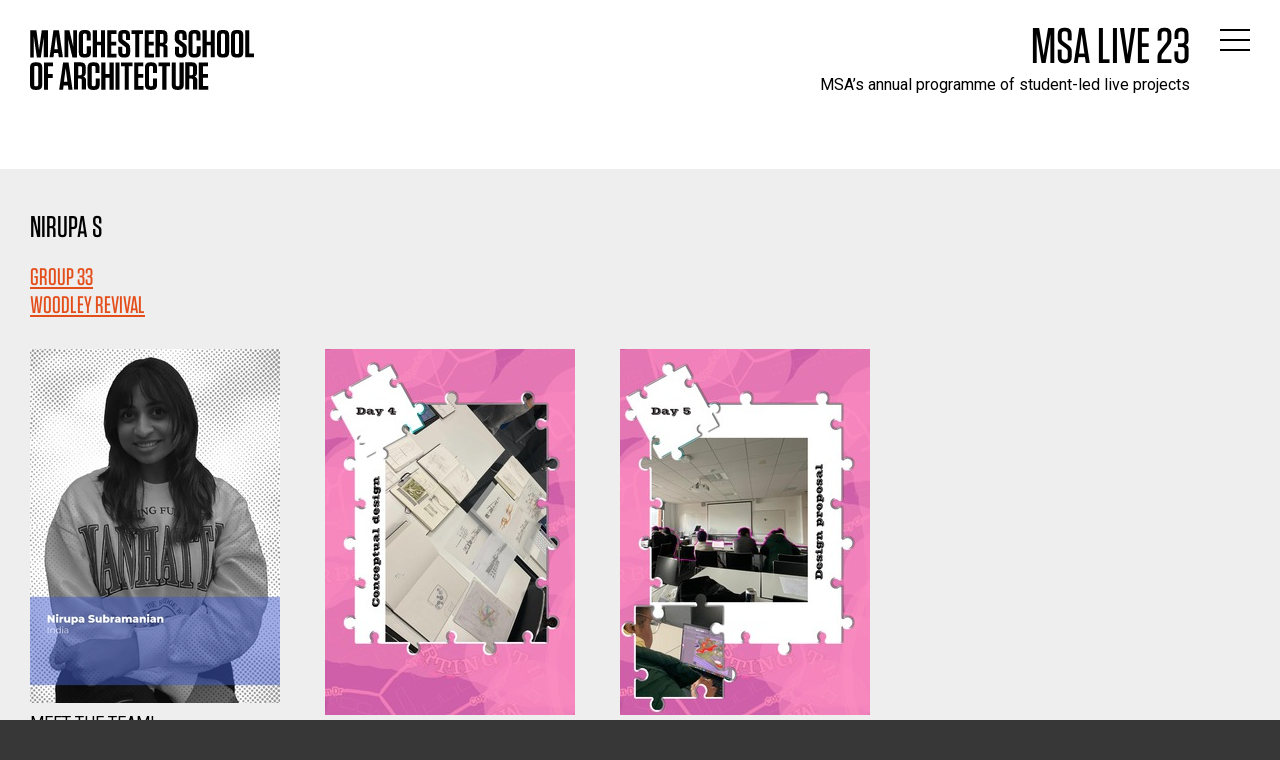

--- FILE ---
content_type: text/html; charset=UTF-8
request_url: https://live.msa.ac.uk/2023/user-271/
body_size: 8276
content:
<!DOCTYPE html>
<html lang="en">
<head>
  <meta charset="utf-8">
  <meta name="viewport" content="width=device-width, initial-scale=1.0">
  <title>Nirupa S &ndash; MSA LIVE 23 &ndash; Manchester School of Architecture</title>
  <meta name="description" content="Manchester School of Architecure's annual programme of student-led live projects" />
  <meta name="keywords" content="Manchester School of Architecture,MSA,University of Manchester,MMU,Manchester Metropolitan University,MMU,Events" />
  <link href="https://fonts.googleapis.com/css?family=Oswald:400,500%7cRoboto:400,700" rel="stylesheet">
  <link rel="stylesheet" href="https://cloud.typography.com/6656596/6843592/css/fonts.css">
  <link media="all" rel="stylesheet" href="/assets/css/main.css?v=2.1">  
  <script src="https://ajax.googleapis.com/ajax/libs/jquery/1.7.2/jquery.min.js"></script>
  <script src="/assets/js/jquery.isotope.min.js"></script>
  <script src="/assets/js/jquery.main.js"></script>  
  <link rel="shortcut icon" href="/favicon.ico" />
  
</head>
<body id="user">
<div id="wrapper">
		<div class="header__area">
			<header id="header">
				<div class="logo">
					<a href="https://www.msa.ac.uk/">
						<img src="/assets/images/logo-msa.svg" alt="Manchester School of Architecture" width="224" height="60" class="logo--show">
						<img src="/assets/images/logo-msa-rev.svg" alt="Manchester School of Architecture" width="224" height="60" class="logo--hide">
					</a>
				</div>
				<div class="header__links">
									
					<a href="#" class="nav__opener">
						<span class="icon-stack"></span>
						<span class="icon-close"></span>
					</a>
				</div>
				
				<div class="header__events">
					<h1 class="header__events__heading"><a href="/2023/">MSA Live 23</a></h1>
					MSA&rsquo;s annual programme of student-led live projects 
				</div>
			</header>	

			<nav id="nav" class="win-height">
				<div class="container">
					<div class="enav">
						<ul class="enav__list">
							<li class="enav__item"><a class="enav__link" href="https://www.msa.ac.uk/live/">About <span class="icon-arrow-out"></span></a></li>
							<li class="enav__item"><a class="enav__link" href="/2023/publications/">Publications <span class="icon-file-pdf"></span></a></li> 
							<li class="enav__item"><a class="enav__link" href="/2023/upload/">Upload <span class="icon-upload"></span></a></li>
							<li class="enav__item"><a class="enav__link" href="/slogin/?goto=https://live.msa.ac.uk%2F2023%2Fuser-271%2F">Login <span class="icon-user"></span></a></li>

							<li class="enav__item"><a class="enav__link" href="/2023/">Groups</span></a>
								<div class="enav__groups"><a href="/2023/group/01/">01</a> <a href="/2023/group/02/">02</a> <a href="/2023/group/03/">03</a> <a href="/2023/group/04/">04</a> <a href="/2023/group/05/">05</a> <a href="/2023/group/06/">06</a> <a href="/2023/group/07/">07</a> <a href="/2023/group/08/">08</a> <a href="/2023/group/09/">09</a> <a href="/2023/group/10/">10</a> <a href="/2023/group/11/">11</a> <a href="/2023/group/12/">12</a> <a href="/2023/group/13/">13</a> <a href="/2023/group/14/">14</a> <a href="/2023/group/15/">15</a> <a href="/2023/group/16/">16</a> <a href="/2023/group/17/">17</a> <a href="/2023/group/18/">18</a> <a href="/2023/group/19/">19</a> <a href="/2023/group/20/">20</a> <a href="/2023/group/21/">21</a> <a href="/2023/group/22/">22</a> <a href="/2023/group/23/">23</a> <a href="/2023/group/24/">24</a> <a href="/2023/group/25/">25</a> <a href="/2023/group/26/">26</a> <a href="/2023/group/27/">27</a> <a href="/2023/group/28/">28</a> <a href="/2023/group/29/">29</a> <a href="/2023/group/30/">30</a> <a href="/2023/group/31/">31</a> <a href="/2023/group/32/">32</a> <a class="current" href="/2023/group/33/">33</a> <a href="/2023/group/34/">34</a> <a href="/2023/group/35/">35</a> <a href="/2023/group/36/">36</a> <a href="/2023/group/37/">37</a> <a href="/2023/group/38/">38</a> <a href="/2023/group/39/">39</a> <a href="/2023/group/41/">41</a> <a href="/2023/group/42/">42</a> </div>
							</li>
						</ul>
					</div>
					
				</div>
			</nav>
<main id="main" role="main">

<div class="content__wrap content__wrap--grey">		
	<div class="posts__container">	
	
    <div class="posts__intro content__text">
		<h1>Nirupa S</h1>
		<h3><a xclass="group" href="/2023/group/33/">Group 33<br>WOODLEY REVIVAL</a></h3>
    </div>		
	
<div class="posts">


 <div class="post">
    <div class="image"><a xtarget="enlarge" href="/2023/user-271/post-1381/"><img src="/2023/images/resized/1381.jpg" width="250" height="354" alt="" /></a></div>
    <div class="caption">MEET THE TEAM! <br />
<br />
Name: Nirupa Subramanian <br />
Atelier: CPU (Ai)<br />
Undergraduate: Anna University, India<br />
Skills: Photoshop, InDesign, Illustrator, Rhino, Sketchup<br />
Interests: Photography, <span class="expand"> Painting, Travelling, Cooking<br />
Dissertation: Use of nano-based insulation materials to improve building energy performance. <br />
Fun fact: My memory is really good when it comes to dates or events that I've experienced.<br />
Fav TV show: You, Dark, Rick and Morty<br />
</span></div>
    <div class="date">Posted 13 Mar 2023 18:25</div>
 </div>

 <div class="post">
    <div class="image"><a xtarget="enlarge" href="/2023/user-271/post-2059/"><img src="/2023/images/resized/2059.jpg" width="250" height="366" alt="" /></a></div>
    <div class="caption">The previous day's design was improved upon. Based on the project requirements and site analysis, students developed preliminary concepts. They developed a conceptual framework that <span class="expand"> encapsulates the essence of the project and reflects its function, purpose, and aesthetic qualities. The objective was to resolve project-specific requirements while also considering context and sustainability factors.  In addition, they worked on both individual components and the master plan for the landscaping. Multiple solutions were proposed to accommodate a broad variety of age groups. They looked at the color and material palette for the project in order to ensure cohesion.</span></div>
    <div class="date">Posted 15 May 2023 23:55</div>
 </div>

 <div class="post">
    <div class="image"><a xtarget="enlarge" href="/2023/user-271/post-2061/"><img src="/2023/images/resized/2061.jpg" width="250" height="366" alt="" /></a></div>
    <div class="caption">On the fifth day, we made significant progress in developing the conceptual design.  In our team, we divided our work into two groups: one focused on the design development, while the <span class="expand"> other began crafting the presentation for our final publication. This included creating narratives that effectively conveyed our design intent. Design improvements were made in response to input and criticism from team members.</span></div>
    <div class="date">Posted 16 May 2023 00:05</div>
 </div>

</div>

	</div> <!-- /posts_container -->								
</div> <!-- /content__wrap -->

</main>

		<footer id="footer">		
			<div class="footer__holder">
				<div class="footer__logo-list">
					<div class="footer__logo">
						<a href="https://www.manchester.ac.uk/">
							<img src="/assets/images/logo-uom.svg" alt="Manchester - 1824 The University of Manchester" width="142" height="61">
						</a>
					</div>
					<div class="footer__logo">
						<a href="https://www.mmu.ac.uk/">
							<img src="/assets/images/logo-mmu.svg" alt="Manchester Metropolitan University" width="157" height="60">
						</a>
					</div>
				</div>	
			</div>	
			<div class="footer__block">
				<span class="copyright">&copy;2023 Manchester School of Architecture</span>
				<ul class="docs">
					<li><a href="https://www.msa.ac.uk/siteinfo/">Website Information and Feedback</a></li>
					<li><a href="https://www.mmu.ac.uk/legal/">Legal Notice and Privacy</a></li>
				</ul>
			</div>				
		</footer>
</div>
<script>
$(function(){
    
    $('.expand').before(' <a href="#" class="expand-open">&#8230;More<br></a>').hide();
	$('.expand-open').click(function(e) {
		e.preventDefault();
		$(this).next().show();
		$(this).hide();
		$('.posts').isotope();
	});
    
    $('.posts').isotope({
		itemSelector: '.post',
		layoutMode: 'fitRows'
	});
});
</script>
</body>
</html>


--- FILE ---
content_type: text/css
request_url: https://live.msa.ac.uk/assets/css/main.css?v=2.1
body_size: 51013
content:
@charset "UTF-8";
/*! normalize.css v3.0.3 | MIT License | github.com/necolas/normalize.css */
/**
 * 1. Set default font family to sans-serif.
 * 2. Prevent iOS and IE text size adjust after device orientation change,
 *    without disabling user zoom.
 */
html {
  font-family: sans-serif;
  /* 1 */
  -ms-text-size-adjust: 100%;
  /* 2 */
  -webkit-text-size-adjust: 100%;
  /* 2 */
}

/**
 * Remove default margin.
 */
body {
  margin: 0;
}

/* HTML5 display definitions
   ========================================================================== */
/**
 * Correct `block` display not defined for any HTML5 element in IE 8/9.
 * Correct `block` display not defined for `details` or `summary` in IE 10/11
 * and Firefox.
 * Correct `block` display not defined for `main` in IE 11.
 */
article,
aside,
details,
figcaption,
figure,
footer,
header,
hgroup,
main,
menu,
nav,
section,
summary {
  display: block;
}

/**
 * 1. Correct `inline-block` display not defined in IE 8/9.
 * 2. Normalize vertical alignment of `progress` in Chrome, Firefox, and Opera.
 */
audio,
canvas,
progress,
video {
  display: inline-block;
  /* 1 */
  vertical-align: baseline;
  /* 2 */
}

/**
 * Prevent modern browsers from displaying `audio` without controls.
 * Remove excess height in iOS 5 devices.
 */
audio:not([controls]) {
  display: none;
  height: 0;
}

/**
 * Address `[hidden]` styling not present in IE 8/9/10.
 * Hide the `template` element in IE 8/9/10/11, Safari, and Firefox < 22.
 */
[hidden],
template {
  display: none;
}

/* Links
   ========================================================================== */
/**
 * Remove the gray background color from active links in IE 10.
 */
a {
  background-color: transparent;
}

/**
 * Improve readability of focused elements when they are also in an
 * active/hover state.
 */
a:active,
a:hover {
  outline: 0;
}

/* Text-level semantics
   ========================================================================== */
/**
 * Address styling not present in IE 8/9/10/11, Safari, and Chrome.
 */
abbr[title] {
  border-bottom: 1px dotted;
}

/**
 * Address style set to `bolder` in Firefox 4+, Safari, and Chrome.
 */
b,
strong {
  font-weight: bold;
}

/**
 * Address styling not present in Safari and Chrome.
 */
dfn {
  font-style: italic;
}

/**
 * Address variable `h1` font-size and margin within `section` and `article`
 * contexts in Firefox 4+, Safari, and Chrome.
 */
h1 {
  font-size: 2em;
  margin: 0.67em 0;
}

/**
 * Address styling not present in IE 8/9.
 */
mark {
  background: #ff0;
  color: #000;
}

/**
 * Address inconsistent and variable font size in all browsers.
 */
small {
  font-size: 80%;
}

/**
 * Prevent `sub` and `sup` affecting `line-height` in all browsers.
 */
sub,
sup {
  font-size: 75%;
  line-height: 0;
  position: relative;
  vertical-align: baseline;
}

sup {
  top: -0.5em;
}

sub {
  bottom: -0.25em;
}

/* Embedded content
   ========================================================================== */
/**
 * Remove border when inside `a` element in IE 8/9/10.
 */
img {
  border: 0;
  vertical-align: top;
}

/**
 * Correct overflow not hidden in IE 9/10/11.
 */
svg:not(:root) {
  overflow: hidden;
}

/* Grouping content
   ========================================================================== */
/**
 * Address margin not present in IE 8/9 and Safari.
 */
figure {
  margin: 1em 40px;
}

/**
 * Address differences between Firefox and other browsers.
 */
hr {
  box-sizing: content-box;
  height: 0;
}

/**
 * Contain overflow in all browsers.
 */
pre {
  overflow: auto;
}

/**
 * Address odd `em`-unit font size rendering in all browsers.
 */
code,
kbd,
pre,
samp {
  font-family: monospace, monospace;
  font-size: 1em;
}

/* Forms
   ========================================================================== */
/**
 * Known limitation: by default, Chrome and Safari on OS X allow very limited
 * styling of `select`, unless a `border` property is set.
 */
/**
 * 1. Correct color not being inherited.
 *    Known issue: affects color of disabled elements.
 * 2. Correct font properties not being inherited.
 * 3. Address margins set differently in Firefox 4+, Safari, and Chrome.
 */
button,
input,
optgroup,
select,
textarea {
  color: inherit;
  /* 1 */
  font: inherit;
  /* 2 */
  margin: 0;
  /* 3 */
}

/**
 * Address `overflow` set to `hidden` in IE 8/9/10/11.
 */
button {
  overflow: visible;
}

/**
 * Address inconsistent `text-transform` inheritance for `button` and `select`.
 * All other form control elements do not inherit `text-transform` values.
 * Correct `button` style inheritance in Firefox, IE 8/9/10/11, and Opera.
 * Correct `select` style inheritance in Firefox.
 */
button,
select {
  text-transform: none;
}

/**
 * 1. Avoid the WebKit bug in Android 4.0.* where (2) destroys native `audio`
 *    and `video` controls.
 * 2. Correct inability to style clickable `input` types in iOS.
 * 3. Improve usability and consistency of cursor style between image-type
 *    `input` and others.
 */
button,
html input[type=button],
input[type=reset],
input[type=submit] {
  -webkit-appearance: button;
  /* 2 */
  cursor: pointer;
  /* 3 */
}

/**
 * Re-set default cursor for disabled elements.
 */
button[disabled],
html input[disabled] {
  cursor: default;
}

/**
 * Remove inner padding and border in Firefox 4+.
 */
button::-moz-focus-inner,
input::-moz-focus-inner {
  border: 0;
  padding: 0;
}

/**
 * Address Firefox 4+ setting `line-height` on `input` using `!important` in
 * the UA stylesheet.
 */
input {
  line-height: normal;
}

/**
 * It's recommended that you don't attempt to style these elements.
 * Firefox's implementation doesn't respect box-sizing, padding, or width.
 *
 * 1. Address box sizing set to `content-box` in IE 8/9/10.
 * 2. Remove excess padding in IE 8/9/10.
 */
input[type=checkbox],
input[type=radio] {
  box-sizing: border-box;
  /* 1 */
  padding: 0;
  /* 2 */
}

/**
 * Fix the cursor style for Chrome's increment/decrement buttons. For certain
 * `font-size` values of the `input`, it causes the cursor style of the
 * decrement button to change from `default` to `text`.
 */
input[type=number]::-webkit-inner-spin-button,
input[type=number]::-webkit-outer-spin-button {
  height: auto;
}

/**
 * 1. Address `appearance` set to `searchfield` in Safari and Chrome.
 * 2. Address `box-sizing` set to `border-box` in Safari and Chrome.
 */
input[type=search] {
  -webkit-appearance: textfield;
  /* 1 */
  box-sizing: content-box;
  /* 2 */
}

/**
 * Remove inner padding and search cancel button in Safari and Chrome on OS X.
 * Safari (but not Chrome) clips the cancel button when the search input has
 * padding (and `textfield` appearance).
 */
input[type=search]::-webkit-search-cancel-button,
input[type=search]::-webkit-search-decoration {
  -webkit-appearance: none;
}

/**
 * Define consistent border, margin, and padding.
 */
fieldset {
  border: 1px solid #c0c0c0;
  margin: 0 2px;
  padding: 0.35em 0.625em 0.75em;
}

/**
 * 1. Correct `color` not being inherited in IE 8/9/10/11.
 * 2. Remove padding so people aren't caught out if they zero out fieldsets.
 */
legend {
  border: 0;
  /* 1 */
  padding: 0;
  /* 2 */
}

/**
 * Remove default vertical scrollbar in IE 8/9/10/11.
 */
textarea {
  overflow: auto;
}

/**
 * Don't inherit the `font-weight` (applied by a rule above).
 * NOTE: the default cannot safely be changed in Chrome and Safari on OS X.
 */
optgroup {
  font-weight: bold;
}

/* Tables
   ========================================================================== */
/**
 * Remove most spacing between table cells.
 */
table {
  border-collapse: collapse;
  border-spacing: 0;
}

td,
th {
  padding: 0;
}

@font-face {
  font-family: "icomoon";
  src: url("../fonts/icomoon.eot?2arowt");
  src: url("../fonts/icomoon.eot?2arowt#iefix") format("embedded-opentype"), url("../fonts/icomoon.ttf?2arowt") format("truetype"), url("../fonts/icomoon.woff?2arowt") format("woff"), url("../fonts/icomoon.svg?2arowt#icomoon") format("svg");
  font-weight: normal;
  font-style: normal;
  font-display: block;
}
[class^=icon-], [class*=" icon-"] {
  /* use !important to prevent issues with browser extensions that change fonts */
  font-family: "icomoon" !important;
  speak: none;
  font-style: normal;
  font-weight: normal;
  font-variant: normal;
  text-transform: none;
  line-height: 1;
  /* Better Font Rendering =========== */
  -webkit-font-smoothing: antialiased;
  -moz-osx-font-smoothing: grayscale;
}

.icon-upload:before {
  content: "";
}

.icon-user:before {
  content: "";
}

.icon-users:before {
  content: "";
}

.icon-exit:before {
  content: "";
}

.icon-file-pdf:before {
  content: "";
}

.icon-fullscreen:before {
  content: "";
}

.icon-arrow-down:before {
  content: "";
}

.icon-arrow-out:before {
  content: "";
}

.icon-arrow-right:before {
  content: "";
}

.icon-chevron-bottom:before, .jcf-select-opener:before {
  content: "";
}

.icon-chevron-left:before {
  content: "";
}

.icon-chevron-up:before, .dropdown__opener:before {
  content: "";
}

.icon-chevron-right:before {
  content: "";
}

.icon-close:before {
  content: "";
}

.icon-linkedin:before {
  content: "";
}

.icon-magnify:before {
  content: "";
}

.icon-stack:before {
  content: "";
}

.icon-twitter:before {
  content: "";
}

.docs, .footer__link--list, .nav__list, .example__list, .gallery__list, .social-network ul, .list, .content__sidebar__link-list, .sidebar__list, .jcf-list ul {
  margin: 0;
  padding: 0;
  list-style: none;
}

.posters__container:after, .posts__more:after, #header:after, .content__wrap:after, .container:after, #twocolumns:after, .clearfix:after {
  content: "";
  display: block;
  clear: both;
}

.jcf-select, .btn {
  transition: all 0.3s ease-in-out;
}

.ellipsis, .jcf-select-text {
  white-space: nowrap;
  /* 1 */
  text-overflow: ellipsis;
  /* 2 */
  overflow: hidden;
}

html {
  box-sizing: border-box;
}

*, *:before, *:after {
  box-sizing: inherit;
}

* {
  max-height: 1000000px;
}

body {
  color: #fff;
  background: #373737;
  font: 16px/1.19 Roboto, "Helvetica Neue", Helvetica, sans-serif;
  min-width: 320px;
  -webkit-font-smoothing: antialiased;
  -moz-osx-font-smoothing: grayscale;
}

.gm-style img {
  max-width: none;
}

h1, .h1,
h2, .h2,
h3, .h3,
h4, .h4,
h5, .h5,
h6, .h6,
.h {
  font-family: "Tungsten A", "Tungsten B", Oswald, sans-serif;
  font-weight: bold;
  margin: 0 0 0.5em;
  color: inherit;
}

h1,
.h1 {
  font-size: 35px;
  line-height: 1.1142857143;
}

h2,
.h2 {
  font-size: 26px;
  line-height: 1.1538461538;
}

h3,
.h3 {
  font-size: 24px;
  line-height: 1.1666666667;
}

h4,
.h4 {
  font-size: 18px;
  line-height: 1.2222222222;
}

h5,
.h5 {
  font-size: 16px;
  line-height: 1.25;
}

h6,
.h6 {
  font-size: 14px;
  line-height: 1.2857142857;
}

@media screen and (min-width: 768px) {
  h1,
.h1 {
    font-size: 60px;
    line-height: 1.0666666667;
  }
}

p {
  margin: 0 0 1em;
}

a {
  color: #39f;
}
a:hover, a:focus {
  text-decoration: none;
}

form,
fieldset {
  margin: 0;
  padding: 0;
  border-style: none;
}

input[type=text],
input[type=tel],
input[type=email],
input[type=search],
input[type=password],
textarea {
  -webkit-appearance: none;
  -webkit-border-radius: 0;
  box-sizing: border-box;
  border: 1px solid #373737;
  padding: 11px 0;
}
input[type=text]:focus,
input[type=tel]:focus,
input[type=email]:focus,
input[type=search]:focus,
input[type=password]:focus,
textarea:focus {
  border-color: #000;
}
input[type=text]::-webkit-input-placeholder,
input[type=tel]::-webkit-input-placeholder,
input[type=email]::-webkit-input-placeholder,
input[type=search]::-webkit-input-placeholder,
input[type=password]::-webkit-input-placeholder,
textarea::-webkit-input-placeholder {
  color: #000;
}
input[type=text]::-moz-placeholder,
input[type=tel]::-moz-placeholder,
input[type=email]::-moz-placeholder,
input[type=search]::-moz-placeholder,
input[type=password]::-moz-placeholder,
textarea::-moz-placeholder {
  opacity: 1;
  color: #000;
}
input[type=text]:-moz-placeholder,
input[type=tel]:-moz-placeholder,
input[type=email]:-moz-placeholder,
input[type=search]:-moz-placeholder,
input[type=password]:-moz-placeholder,
textarea:-moz-placeholder {
  color: #000;
}
input[type=text]:-ms-input-placeholder,
input[type=tel]:-ms-input-placeholder,
input[type=email]:-ms-input-placeholder,
input[type=search]:-ms-input-placeholder,
input[type=password]:-ms-input-placeholder,
textarea:-ms-input-placeholder {
  color: #000;
}
input[type=text].placeholder,
input[type=tel].placeholder,
input[type=email].placeholder,
input[type=search].placeholder,
input[type=password].placeholder,
textarea.placeholder {
  color: #000;
}

select {
  -webkit-border-radius: 0;
}

textarea {
  resize: vertical;
  vertical-align: top;
}

button,
input[type=button],
input[type=reset],
input[type=file],
input[type=submit] {
  -webkit-appearance: none;
  -webkit-border-radius: 0;
  cursor: pointer;
}

.btn {
  display: inline-block;
  vertical-align: top;
  background: none;
  text-decoration: none;
  text-align: center;
  text-transform: uppercase;
  font: 26px/1.1538461538 "Tungsten A", "Tungsten B", Oswald, sans-serif;
  padding: 5px 12px 3px;
  border: 2px solid transparent;
}
.btn__danger {
  color: #e44e1b;
  border-color: #e44e1b;
}
.btn__danger:hover {
  background: #e44e1b;
  color: #fff;
}

.jcf-select {
  display: inline-block;
  vertical-align: top;
  background: #fff;
  color: #000;
  width: 100%;
  border-bottom: 2px solid #373737;
  border-radius: 0;
  position: relative;
}
.jcf-select select {
  z-index: 1;
  left: 0;
  top: 0;
}
.jcf-select-default:not(.jcf-select-drop) {
  background: #fff;
  color: #575756;
}
.jcf-select-text {
  text-transform: uppercase;
  font: 500 26px/1.1538461538 "Tungsten A", "Tungsten B", Oswald, sans-serif;
  display: block;
  padding: 6px 10px 3px;
  padding-right: 48px;
  cursor: default;
}
.jcf-select-opener {
  font-size: 20px;
  line-height: 1;
  position: absolute;
  top: 50%;
  right: 10px;
  transition: background 0.3s ease-in-out;
  color: #575756;
  border-radius: 0;
  transform: translateY(-50%);
}
.jcf-select-opener:before {
  font-family: icomoon;
}
.jcf-select-drop {
  position: absolute;
  top: auto;
  bottom: -1px;
  left: -1px;
  z-index: 9999;
}
body > .jcf-select-drop-drop {
  position: absolute;
  margin: -1px 0 0;
  z-index: 9999;
}
body > .jcf-select-drop-drop.jcf-drop-flipped {
  margin: 1px 0 0;
}
.jcf-select-drop-content {
  border-bottom: 2px solid #000;
  border-top: none;
  border-radius: 0 0 0 0;
}
.jcf-select .jcf-drop-flipped {
  bottom: 100%;
  top: auto;
}

.jcf-list {
  display: inline-block;
  vertical-align: top;
  background: #fff;
  width: 100%;
  font: 500 26px/1.1538461538 "Tungsten A", "Tungsten B", Oswald, sans-serif;
  position: relative;
}
.jcf-list-box {
  display: inline-block;
  vertical-align: top;
  min-width: 200px;
  margin: 0 15px;
  border: 2px solid #000;
  overflow: hidden;
}
.jcf-list-content {
  display: inline-block;
  vertical-align: top;
  overflow: auto;
  width: 100%;
}
.jcf-list ul li {
  overflow: hidden;
  display: block;
}
.jcf-list .jcf-overflow {
  overflow: auto;
}
.jcf-list .jcf-option {
  transition: background 0.3s ease-in-out;
  color: #000;
  height: 1%;
  text-transform: uppercase;
  padding: 6px 10px 3px;
  display: block;
  overflow: hidden;
  cursor: default;
}
.jcf-list .jcf-selected {
  display: none;
}
.jcf-list .jcf-disabled {
  background: #fff !important;
  color: #aaa !important;
}
.jcf-list .jcf-optgroup-caption {
  white-space: nowrap;
  font-weight: bold;
  display: block;
  padding: 5px 9px;
  cursor: default;
  color: #000;
}
.jcf-list .jcf-optgroup .jcf-option {
  padding-left: 30px;
}

.jcf-select-drop .jcf-hover,
.jcf-list-box .jcf-selected {
  background: #e6e6e6;
  color: #000;
}

body.nav--active, body.search--active {
  position: fixed;
  top: 0;
  right: 0;
  bottom: 0;
  left: 0;
  overflow: hidden;
}

h2,
.h2 {
  font-weight: 500;
  line-height: 1.08;
}

input[type=text],
input[type=tel],
input[type=email],
input[type=search],
input[type=password],
textarea {
  font: 35px/1 "Tungsten A", "Tungsten B", Oswald, sans-serif;
  border-width: 0 0 2px;
  outline: none;
}
@media (min-width: 768px) {
  input[type=text],
input[type=tel],
input[type=email],
input[type=search],
input[type=password],
textarea {
    font-size: 60px;
    padding: 15px 0;
  }
}

select {
  background: #fff;
  text-transform: uppercase;
  width: 100%;
  font: 500 26px/1.1538461538 "Tungsten A", "Tungsten B", Oswald, sans-serif;
  display: block;
  padding: 6px 10px 3px;
  outline: none;
  border-width: 0 0 2px;
  border-color: #373737;
  -webkit-appearance: none;
}

#wrapper {
  background: #fff;
  color: #000;
  overflow: hidden;
  position: relative;
}

@media (min-width: 768px) {
  #twocolumns {
    padding: 0 15px;
  }
}
@media (min-width: 768px) {
  #twocolumns .content {
    padding-bottom: 70px;
  }
}

#content {
  padding: 58px 5px;
}
@media (min-width: 768px) {
  #content {
    padding: 70px 0;
  }
}
@media (min-width: 992px) {
  #content {
    padding: 88px 0 138px;
  }
}
#content .content__title {
  font-size: 37px;
  line-height: 1.1081081081;
  color: #575756;
  text-transform: none;
  font-weight: 400;
  padding-top: 5px;
  margin-bottom: 64px;
  border-top: 2px solid #575756;
}

.page__heading {
  font-weight: 400;
  line-height: 0.86;
  margin-bottom: 26px;
}
@media (min-width: 768px) {
  .page__heading {
    line-height: 0.83;
    margin-bottom: 27px;
  }
}
@media (min-width: 768px) {
  .smallheight .page__heading, .bigHeight .page__heading {
    margin-bottom: 34px;
  }
}
.page__heading mark {
  background: none;
  color: #1d70b7;
  padding: 0;
}
.page__heading--uppercase {
  text-transform: uppercase;
}

.container {
  max-width: 970px;
  padding: 0 15px;
  margin: 0 auto;
}

.bg-stretch {
  position: absolute;
  top: 0;
  right: 0;
  bottom: 0;
  left: 0;
  z-index: -1;
  background-size: cover;
  background-position: 50% 50%;
  background-repeat: no-repeat;
}

.video-holder {
  padding-bottom: 51%;
  position: relative;
  z-index: 1;
}
.video-holder .play {
  width: 0;
  height: 0;
  overflow: hidden;
  text-indent: 101%;
  white-space: nowrap;
  position: absolute;
  top: 50%;
  right: 50%;
  transition: border-color 0.3s ease-in-out;
  border-style: solid;
  border-width: 20px 0 20px 30px;
  border-color: transparent transparent transparent #fff;
  transform: translate(50%, -50%);
  z-index: 4;
}
@media (min-width: 768px) {
  .video-holder .play {
    border-width: 43px 0 43px 75px;
  }
}
.video-holder .play:hover {
  border-left-color: #d9d9d9;
}

.quote {
  font: 32px/0.94 "Tungsten A", "Tungsten B", Oswald, sans-serif;
  color: #575756;
  margin: 0 0 25px;
}
.quote__quotation {
  text-transform: uppercase;
  font-weight: 500;
  display: block;
  margin-bottom: 7px;
}
.quote__quotation:before, .quote__quotation:after {
  quotes: "“" "”";
}
.quote__cite {
  text-transform: uppercase;
  font-style: normal;
  display: block;
  margin-bottom: 34px;
}
.quote__cite:before {
  display: inline-block;
  vertical-align: middle;
  width: 10px;
  height: 2px;
  background: #575756;
  content: "";
  margin: -4px 3px 0 2px;
}
.quote__cite a {
  transition: color 0.3s ease-in-out;
  text-decoration: none;
  color: inherit;
}
.quote__cite a:hover {
  color: #000;
}
.quote--default {
  background: #fff;
}
.quote--mute {
  background: #eee;
}

.sidebar {
  padding-bottom: 60px;
}
@media (min-width: 768px) {
  .sidebar {
    width: 32%;
    float: right;
    padding: 80px 0 43px;
  }
}
.sidebar .quote {
  margin-bottom: 20px;
}
@media (min-width: 768px) {
  .sidebar .quote {
    padding-top: 54px;
  }
}
@media (min-width: 768px) {
  .sidebar .list {
    font-size: 30px;
    line-height: 1;
  }
}
.sidebar .list--danger .list__item {
  border-top: 2px solid #e44e1b;
}
.sidebar .list__item {
  border-top: 2px solid #575756;
  padding: 13px 0 11px;
  position: relative;
}
.sidebar .list__item [class^=icon-] {
  font-size: 22px;
  position: absolute;
  top: 18px;
  right: 0;
}
.sidebar .list__link {
  text-transform: uppercase;
}
.sidebar__list {
  font: 500 26px/1.15 "Tungsten A", "Tungsten B", Oswald, sans-serif;
  padding-top: 15px;
  border-top: 2px solid #e44e1b;
}
.sidebar__list li {
  margin-bottom: 11px;
}
.sidebar__list li:last-child {
  margin-bottom: 0;
}
.sidebar__list a {
  transition: color 0.3s ease-in-out;
  text-decoration: underline;
  color: #575756;
}
.sidebar__list a:hover {
  color: #000;
}
@media (min-width: 768px) {
  .sidebar--left {
    float: left;
  }
}

.header__image {
  display: none;
}
@media (min-width: 992px) {
  .header__image {
    display: block;
    position: absolute;
  }
}
.header__image--oncontainer {
  top: 149px;
}
.header__image--oncontainer[class*=right] {
  left: auto;
  right: 50% !important;
  margin-right: -470px;
}
.header__image--oncontainer[class*=left] {
  right: auto;
  left: 50% !important;
  margin-left: -510px;
}
.header__image[class*=top] {
  top: 110px;
}
.header__image[class*=bottom] {
  top: auto;
  bottom: 0;
}
.header__image[class*=left] {
  left: 0;
}
.header__image[class*=right] {
  right: 0;
  left: auto;
}
.header__image[class*="--center--"] {
  bottom: auto;
  top: 50%;
  transform: translateY(-50%);
}
.header__image[class*="--very-top"] {
  top: 0 !important;
}
.header__image[class*="--top-under"] {
  top: 115px !important;
}
.header__image img {
  max-width: 100%;
  height: auto;
}

.content {
  padding: 40px 0;
}
@media (min-width: 768px) {
  .content {
    width: 57.4%;
    float: left;
    padding: 73px 0 98px;
  }
}
.content__title {
  text-transform: uppercase;
  font: 500 26px/1.04 "Tungsten A", "Tungsten B", Oswald, sans-serif;
  display: block;
  margin-bottom: 20px;
}
.content__title--danger {
  color: #e44e1b;
}
@media (min-width: 768px) {
  .bigHeight .content__title {
    margin-bottom: 71px;
  }
}
.content__text h1,
.content__text h2,
.content__text h3 {
  text-transform: uppercase;
  font-weight: 500;
  margin-bottom: 0.65em;
}
.content__text h1 {
  font-size: 30px;
  line-height: 1.1333333333;
}
.content__text h2 {
  font-size: 26px;
  line-height: 1.1538461538;
}
.content__text h3 {
  font-size: 24px;
  line-height: 1.1666666667;
  color: #575756;
}
.content__text p,
.content__text ul,
.content__text ol,
.content__text table,
.content__text form {
  margin-bottom: 20px;
}
.content__text .m-b-2 {
  margin-bottom: 40px;
}
.content__text .m-t-2 {
  margin-top: 40px;
}
.content__text a:not([class]) {
  transition: color 0.3s ease-in-out;
  color: #e44e1b;
  text-decoration: underline;
}
.content__text a:not([class]):hover {
  color: #ae3b14;
}
@media (min-width: 768px) {
  .content__text .video-holder {
    margin-top: 54px;
  }
}
.content__text table {
  border-spacing: 10px;
  border-collapse: separate;
  width: 100%;
}
@media (max-width: 480px) {
  .content__text table {
    font-size: 90%;
  }
}
.content__text table td,
.content__text table th {
  text-align: left;
  vertical-align: top;
}
.content__text table th {
  color: #575756;
  font-family: "Tungsten A", "Tungsten B", Oswald, sans-serif;
  font-weight: 500;
  font-size: 24px;
  line-height: 1.1666666667;
  border-bottom: 2px solid #575756;
}
.content__text form label {
  display: block;
  font-weight: bold;
}
.content__text form textarea,
.content__text form input[type=text],
.content__text form input[type=email],
.content__text form input[type=password],
.content__text form input[type=number],
.content__text form input[type="tel "],
.content__text form input[type=url] {
  width: 100%;
  background: #e6e6e6;
  padding: 6px 10px 3px;
  font: 500 26px/1.15 "Tungsten A", "Tungsten B", Oswald, sans-serif;
}
.content__text form input[type=submit] {
  font: 500 26px/1.15 "Tungsten A", "Tungsten B", Oswald, sans-serif;
  width: auto;
  border: 0 none;
  background: transparent;
  text-transform: uppercase;
  text-decoration: underline;
  padding: 0 10px 0 0;
  /* NA */
}
.content__text form input[type=submit]:hover {
  color: #e44e1b;
}
.content__article {
  background: rgba(238, 238, 238, 0.8);
  width: 100%;
  padding: 22px 4px 20px;
  position: relative;
}
@media (min-width: 768px) {
  .content__article {
    padding: 64px 15px 29px;
  }
}
@media (min-width: 768px) {
  .smallheight .content__article {
    padding: 75px 15px 38px;
  }
}
@media (min-width: 768px) {
  .bigHeight .content__article {
    padding: 74px 15px 38px;
  }
}
.content__article .logo {
  width: 127px;
  height: auto;
  float: none;
  margin: 0 15px 0 auto;
}
@media (min-width: 768px) {
  .content__article .logo {
    width: 154px;
  }
}
@media (min-width: 992px) {
  .content__article .logo {
    margin: 0 30px 0 auto;
  }
}
.content__article .logo img {
  position: static;
}
.content__article .more {
  margin-bottom: 35px;
}
@media (min-width: 768px) {
  .content__article .more {
    margin-bottom: 5px;
  }
}
@media (min-width: 768px) {
  .content__article .breadcrumb {
    margin-bottom: 64px;
  }
  .smallheight .content__article .breadcrumb, .bigHeight .content__article .breadcrumb {
    margin-bottom: 6px;
  }
}
.content__article .text-holder {
  max-width: 530px;
}
@media (min-width: 768px) {
  .content__article .text-holder {
    width: 64%;
    margin-bottom: 44px;
  }
}
.content__article .text-holder p {
  margin-bottom: 20px;
}
.content__article .text-holder a:not([class]) {
  transition: color 0.3s ease-in-out;
  color: #e44e1b;
  text-decoration: underline;
}
.content__article .text-holder a:not([class]):hover {
  color: #ae3b14;
}
@media (min-width: 768px) {
  .smallheight .content__article .text-holder {
    margin-bottom: 45px;
  }
}
@media (min-width: 768px) {
  .bigheight .content__article .text-holder {
    margin-bottom: 28px;
  }
}
.content__block {
  overflow: hidden;
  position: relative;
  z-index: 1;
}
@media (min-width: 992px) {
  .content__block {
    text-align: left;
  }
}
@media (min-width: 768px) {
  .content__columns {
    display: flex;
    flex-wrap: wrap;
    justify-content: space-between;
  }
}
.content__sidebar {
  padding-top: 15px;
  border-top: 2px solid #e44e1b;
}
@media (min-width: 768px) {
  .content__sidebar {
    max-width: calc(100% - 555px);
    margin-left: 25px;
    width: 32%;
  }
}
.content__sidebar select,
.content__sidebar .jcf-select {
  margin-bottom: 20px;
}
.content__sidebar .content__title {
  margin-bottom: 27px;
}
.content__sidebar__link {
  display: inline-block;
  vertical-align: top;
  transition: color 0.3s ease-in-out;
  color: #808080;
  text-transform: uppercase;
  text-decoration: none;
  font: 500 20px/1 "Tungsten A", "Tungsten B", Oswald, sans-serif;
}
.content__sidebar__link:hover {
  color: #e44e1b;
}
.content__sidebar__link-list__item {
  margin-bottom: 14px;
}
.content__sidebar__link-list__item:last-child {
  margin-bottom: 0;
}
.content__sidebar__link-list__link {
  display: inline-block;
  vertical-align: top;
  transition: color 0.3s ease-in-out;
  color: #575756;
  font: 500 26px/1 "Tungsten A", "Tungsten B", Oswald, sans-serif;
  position: relative;
}
.content__sidebar__link-list__link:hover {
  text-decoration: underline;
  color: #000;
}
.content__sidebar__link-list__link [class^=icon] {
  position: absolute;
  top: 5px;
  right: -29px;
  font-size: 16px;
}
.content__detail {
  color: #e44e1b;
  font: 500 26px/1 "Tungsten A", "Tungsten B", Oswald, sans-serif;
  padding-top: 15px;
  margin-bottom: 23px;
  border-top: 2px solid #e44e1b;
}
.content__detail + .sidebar__list {
  border-top: none;
  padding-top: 0;
}
.content__detail .quote {
  padding: 0;
  border-bottom: none;
}
@media (min-width: 768px) {
  .content__detail .quote {
    padding: 0;
  }
}
.content__date {
  display: block;
  margin-bottom: 5px;
}
.content__author {
  font-style: normal;
  display: block;
}
.content__author a {
  transition: color 0.3s ease-in-out;
  text-decoration: none;
  color: inherit;
}
.content__author a:hover {
  color: #000;
}
@media (min-width: 768px) {
  .content__wrap {
    padding: 0 15px;
  }
}
.content__wrap--gray, .content__wrap--grey {
  background: #eee;
  /* NA form fix */
}
.content__wrap--gray textarea,
.content__wrap--gray input[type=text],
.content__wrap--gray input[type=email],
.content__wrap--gray input[type=password],
.content__wrap--gray input[type=number],
.content__wrap--gray input[type="tel "],
.content__wrap--gray input[type=url], .content__wrap--grey textarea,
.content__wrap--grey input[type=text],
.content__wrap--grey input[type=email],
.content__wrap--grey input[type=password],
.content__wrap--grey input[type=number],
.content__wrap--grey input[type="tel "],
.content__wrap--grey input[type=url] {
  background: #fff !important;
}
@media (min-width: 768px) {
  .content--right {
    float: right;
  }
}

.list {
  font: 26px/1 "Tungsten A", "Tungsten B", Oswald, sans-serif;
}
.list__item {
  margin-bottom: 13px;
}
.list__item:last-child {
  margin-bottom: 0;
}
.list a {
  transition: color 0.3s ease-in-out;
  color: #575756;
}
.list a:hover {
  color: #000;
  text-decoration: underline;
}
.list--default a {
  color: #fff;
}
.list--default a:hover {
  color: #d9d9d9;
}
.list--danger {
  color: #e44e1b;
}
.list--danger .list__item {
  border-top: 2px solid #e44e1b;
}
.list--danger a {
  color: #e44e1b;
}
.list--danger a:hover {
  color: #ae3b14;
}

.more {
  transition: color 0.3s ease-in-out;
  display: inline-block;
  vertical-align: top;
  color: #575756;
  text-transform: uppercase;
  font: 500 26px/1 "Tungsten A", "Tungsten B", Oswald, sans-serif;
}
.more:hover {
  color: #000;
  text-decoration: underline;
}
.more__lg {
  font-size: 36px;
  line-height: 1;
}
.more--success {
  color: #007b2f;
}
.more--success:hover {
  color: #005c23;
}
.more--danger {
  color: #e44e1b;
}
.more--danger:hover {
  color: #ae3b14;
}
.more__holder {
  padding-top: 58px;
  text-align: right;
}
@media (min-width: 768px) {
  .more__holder {
    padding-top: 88px;
  }
}

.bg-stretch {
  position: absolute;
  top: 0;
  right: 0;
  bottom: 0;
  left: 0;
  z-index: -1;
  background-repeat: no-repeat;
  background-position: 50% 50%;
  background-size: cover;
}

.social {
  position: relative;
  z-index: 1;
  border-bottom: 1px solid #4e4d4e;
}
@media (min-width: 768px) {
  .social {
    padding: 0 12px;
  }
}
@media (min-width: 992px) {
  .social {
    padding: 0 30px;
  }
}
.social:after {
  position: absolute;
  top: 101px;
  right: 0;
  bottom: 0;
  left: 0;
  content: "";
  background: #4e4d4e;
  z-index: -1;
}
.social-feed__list {
  padding: 0 5px;
  margin-bottom: 77px;
}
@media (min-width: 992px) {
  .social-feed__list {
    display: flex;
    flex-wrap: wrap;
    padding: 0;
    margin: 0 -60px 26px -80px;
  }
}
.social-feed__date {
  display: inline-block;
  vertical-align: top;
  width: 60px;
  color: #9e9e9e;
  text-align: right;
  font: 500 26px/1 "Tungsten A", "Tungsten B", Oswald, sans-serif;
  margin-bottom: 20px;
}
.social-feed__heading {
  display: inline-block;
  vertical-align: top;
  width: calc(100% - 65px);
  color: #575756;
  font: 24px/1 "Tungsten A", "Tungsten B", Oswald, sans-serif;
  margin-bottom: 20px;
}
.social-feed__heading [class^=icon-] {
  display: inline-block;
  vertical-align: middle;
  font-size: 16px;
  line-height: 1;
  margin-right: 3px;
}
.social-feed__block {
  background: #fff;
  line-height: 1.25;
  padding: 40px 40px 27px;
  margin-bottom: 79px;
  box-shadow: 0 20px 0 #373737;
  position: relative;
  z-index: 1;
}
@media (min-width: 992px) {
  .social-feed__block {
    width: calc(33.33% - 80px);
    margin: 0 40px 40px;
    box-shadow: 20px 20px 0 #373737;
  }
}
@media (max-width: 767px) {
  .social-feed__block:last-child {
    margin-bottom: 20px;
  }
}
.social-feed__block:after {
  position: absolute;
  top: 0;
  right: 0;
  left: 0;
  background: #373737;
  content: "";
  height: 2px;
}
@media (min-width: 992px) {
  .social-feed__block:after {
    max-width: 85%;
  }
}
.social-feed__block a {
  transition: color 0.3s ease-in-out;
  color: #e44e1b;
  text-decoration: underline;
}
.social-feed__block a:hover {
  color: #ae3b14;
}
.social-feed__block .hashtag {
  transition: color 0.3s ease-in-out;
  text-decoration: none;
}
.social-feed__block .hashtag:hover {
  color: #ae3b14;
}
.social__title {
  display: inline-block;
  vertical-align: middle;
  color: #e44e1b;
  text-transform: uppercase;
  font: 36px/1 "Tungsten A", "Tungsten B", Oswald, sans-serif;
  margin-right: 8px;
}
.social-network {
  font-size: 26px;
  line-height: 1;
  padding-top: 5px;
  margin: 0 20px;
  border-top: 2px solid #e44e1b;
}
@media (min-width: 768px) {
  .social-network {
    padding-top: 0;
    margin: 0;
    border-top: 0 none;
  }
}
.social-network ul {
  display: inline;
}
.social-network li {
  display: inline-block;
  vertical-align: middle;
  margin-right: 9px;
}
.social-network a {
  transition: color 0.3s ease-in-out;
  color: #e44e1b;
  text-decoration: none;
}
.social-network a:hover {
  color: #ae3b14;
}
.social__text {
  color: #a1a1a1;
  text-align: center;
  font: 26px/1.15 "Tungsten A", "Tungsten B", Oswald, sans-serif;
  display: block;
  margin-bottom: 30px;
}
@media (min-width: 768px) {
  .social__text {
    margin-bottom: 34px;
  }
}
.social__columns {
  background: #4e4e4e;
  padding: 25px 19px;
}
@media (min-width: 768px) {
  .social__columns {
    display: flex;
    flex-wrap: wrap;
    padding: 30px 20px 13px;
  }
}
.social__col {
  padding-top: 8px;
  margin: 0 0 53px;
  border-top: 2px solid #fff;
}
@media (min-width: 768px) {
  .social__col {
    width: calc(33.33% - 20px);
    margin: 0 10px 10px;
  }
}
@media (max-width: 767px) {
  .social__col:last-child {
    margin-bottom: 0;
  }
}
.social__col--warning {
  border-top-color: #f4ad33;
}
.social__col--danger {
  border-top-color: #e44e1b;
}
.social__col--danger.social-network {
  padding-top: 8px;
  border-top-width: 2px;
}
.social__link {
  transition: color 0.3s ease-in-out;
  color: #fff;
  text-transform: uppercase;
  font: 36px/1 "Tungsten A", "Tungsten B", Oswald, sans-serif;
}
.social__link:hover {
  text-decoration: underline;
  color: #d9d9d9;
}
.social__link--warning {
  color: #f4ad33;
}
.social__link--warning:hover {
  color: #e8970c;
}

.example, .gallery {
  padding: 46px 0 50px;
}
@media (min-width: 768px) {
  .example, .gallery {
    padding: 46px 15px 50px;
  }
}
.example__heading, .gallery__heading {
  font-size: 34px;
  line-height: 1.1176470588;
  text-transform: uppercase;
  font-weight: 500;
  padding-bottom: 5px;
  margin-bottom: 18px;
  border-bottom: 2px solid #000;
}
@media (min-width: 768px) {
  .example__heading, .gallery__heading {
    font-size: 60px;
    line-height: 1.0666666667;
    padding-bottom: 10px;
  }
}
.example__list, .gallery__list {
  display: flex;
  flex-wrap: wrap;
  clear: both;
  margin: 0 -10px;
}
.example__item, .gallery__item {
  width: 50%;
  padding: 0 10px;
  position: relative;
  margin-bottom: 20px;
}
@media (min-width: 768px) {
  .example__item, .gallery__item {
    width: 25%;
  }
}
.example__item img, .gallery__item img {
  width: 100%;
  height: auto;
}
.example__item__fit, .gallery__item__fit {
  padding-top: 100%;
  background-size: cover;
  background-position: 50% 50%;
  background-repeat: no-repeat;
}
.example__link, .gallery__link {
  font-size: 22px;
  line-height: 1;
  position: absolute;
  top: 9px;
  right: 19px;
  transition: color 0.3s ease-in-out;
  color: #575756;
  text-decoration: none;
  outline: none;
  z-index: 2;
}
.example__link:hover, .gallery__link:hover {
  color: #e44e1b;
}

@media (max-width: 767px) {
  .hidden-xs {
    display: none !important;
  }
}

.hidden {
  display: none !important;
}

.background__gray, .background__grey {
  background: #eee;
}

.text-uppercase {
  text-transform: uppercase !important;
}

.link {
  transition: color 0.3s ease-in-out;
  color: #373737;
}
.link:hover {
  color: #e44e1b;
  text-decoration: underline;
}

#header {
  padding: 20px;
  z-index: 9;
  position: relative;
  pointer-events: none;
  margin-bottom: 30px;
}
@media (min-width: 768px) {
  #header {
    padding: 25px 30px;
  }
}
@media (min-width: 992px) {
  #header {
    margin-bottom: 50px;
  }
}
@media (min-width: 992px) {
  .smallheight #header {
    margin-bottom: 225px;
  }
}
@media (min-width: 992px) {
  .bigHeight #header {
    margin-bottom: 275px;
  }
}
.nav--active #header {
  background: #1d1d1b;
}

.header {
  /* Events */
}
.header__links {
  float: right;
  pointer-events: none;
}
@media (min-width: 768px) {
  .header__links {
    padding-top: 0;
  }
}
.header__links > * {
  width: 30px;
  height: 30px;
  display: block;
  pointer-events: auto;
}
.header__area {
  position: relative;
  z-index: 2;
}
.header__area .bg-stretch {
  transition: opacity 0.3s ease-in-out;
}
@media (min-width: 992px) {
  .header__area .bg-stretch {
    opacity: 0;
    visibility: hidden;
  }
}
.header__events {
  float: right;
  padding-right: 30px;
  color: #000;
  padding-top: 10px;
}
@media (min-width: 481px) {
  .header__events {
    text-align: right;
    padding-top: 0px;
  }
}
.header__events__heading {
  text-transform: uppercase;
  font: 500 50px/0.8 "Tungsten A", "Tungsten B", Oswald, sans-serif;
  margin-bottom: 10px;
}
.header__events__heading a {
  pointer-events: auto;
  text-decoration: none;
  color: #000;
}
.header__events__heading a:hover {
  color: #575756;
}
.nav--active .header__events {
  color: #fff;
}
.nav--active .header__events__heading a {
  transition: color 0.3s ease-in-out;
  color: #fff;
}
.nav--active .header__events__heading a:hover {
  color: #575756;
}

.logo {
  transition: width 0.3s ease-in-out;
  width: 186px;
  height: 50px;
  float: left;
  pointer-events: auto;
}
@media (min-width: 768px) {
  .logo {
    width: 224px;
    height: 60px;
    margin-top: 5px;
  }
}
.logo img {
  transition: opacity 0.3s ease-in-out, visibility 0.3s ease-in-out;
  width: 186px;
  max-width: 100%;
  height: auto;
  position: absolute;
}
@media (min-width: 768px) {
  .logo img {
    width: 224px;
  }
}
.logo--hide {
  opacity: 0;
  visibility: hidden;
}
.nav--active .logo--hide {
  opacity: 1;
  visibility: visible;
}
.nav--active .logo--show {
  opacity: 0;
  visibility: hidden;
}

/* Events replacement navigation */
@media (min-width: 768px) {
  .enav {
    width: 60%;
    margin: 100px auto 0 auto;
  }
}
.enav__list {
  margin: 0;
  padding: 0;
  list-style: none;
}
.enav__list a {
  transition: color 0.3s ease-in-out;
  color: #fff;
  text-transform: uppercase;
  text-decoration: none;
  font: 36px/1 "Tungsten A", "Tungsten B", Oswald, sans-serif;
}
.enav__list a:hover {
  color: #e44e1b;
}
.enav__item {
  margin: 0 20px;
  padding: 0;
}
.enav__item [class^=icon-] {
  font-size: 26px;
  position: absolute;
  top: 12px;
  right: 0;
}
.enav__link {
  display: block;
  padding: 7px 25px 11px 0;
  position: relative;
  border-top: 2px solid #a1a1a1;
}
.enav__groups a {
  margin-right: 0.1em;
  color: #a1a1a1;
  font-size: 26px;
}
.enav__groups a.current {
  color: #fff;
}

.nav__opener {
  color: #000;
  text-decoration: none;
  margin-bottom: 20px;
}
@media (min-width: 768px) {
  .nav__opener {
    margin-bottom: 0;
    float: right;
  }
}
.nav--active .nav__opener {
  color: #fff;
}
.nav__opener [class^=icon-] {
  transition: font-size 0.3s ease-in-out;
  font-size: 30px;
  line-height: 1;
  display: block;
}
.nav__opener .icon-close {
  font-size: 0;
}
.nav--active .nav__opener .icon-close {
  font-size: 30px;
}
.nav--active .nav__opener .icon-stack {
  font-size: 0;
}
.nav__list {
  font-size: 16px;
  line-height: 1.25;
}
.nav__list li {
  margin-bottom: 10px;
}
.nav__list li:last-child {
  margin-bottom: 0;
}
.nav__list a {
  display: inline-block;
  vertical-align: top;
  transition: color 0.3s ease-in-out;
  color: #fff;
  position: relative;
}
.nav__list a:hover {
  color: #e44e1b;
  text-decoration: underline;
}
.nav__list a [class^=icon-] {
  position: absolute;
  top: 5px;
  right: -26px;
  font-size: 10px;
  line-height: 1;
}
.nav__title {
  color: #a1a1a1;
  text-transform: uppercase;
  font: 26px/1 "Tungsten A", "Tungsten B", Oswald, sans-serif;
  display: none;
}
@media (min-width: 768px) {
  .nav__title {
    display: block;
    margin-bottom: 22px;
  }
}
@media (min-width: 768px) {
  .nav__wrap {
    display: flex;
    flex-wrap: wrap;
    margin: 0 -10px;
  }
}
.nav__block {
  margin-bottom: 14px;
}
@media (min-width: 768px) {
  .nav__block {
    width: calc(25% - 20px);
    padding-top: 6px;
    margin: 0 10px 64px;
    border-top: 2px solid #a1a1a1;
  }
}
.nav__block .social__title {
  font-size: 26px;
  margin-right: 3px;
}
.nav__block .social-network ul {
  font-size: 21px;
}
.nav__block--danger {
  color: #e44e1b;
  border-top-color: #e44e1b;
}
@media (min-width: 768px) {
  .nav__block--fullWidth {
    width: calc(100% - 20px);
  }
}
@media (min-width: 768px) {
  .nav__block--halfWidth {
    width: calc(50% - 20px);
  }
}
@media (min-width: 768px) {
  .nav__block-course {
    padding-top: 0;
    margin-bottom: 28px;
    position: relative;
    border-top: none;
  }
  .nav__block-course:after {
    position: absolute;
    top: -999px;
    right: -9999px;
    bottom: 0;
    left: -9999px;
    background: #1d1d1d;
    content: "";
    pointer-events: none;
    z-index: -1;
  }
}
@media (min-width: 768px) {
  .nav__block-course .nav__list {
    font: 26px/31px "Tungsten A", "Tungsten B", Oswald, sans-serif;
    display: flex;
    flex-wrap: wrap;
    margin: 0 -10px;
  }
}
@media (min-width: 768px) {
  .nav__block-course .nav__list li {
    width: calc(25% - 20px);
    padding-top: 4px;
    margin: 0 10px 33px;
    border-top: 2px solid #fff;
  }
}
@media (min-width: 992px) {
  .nav__block-course .nav__list li {
    padding-right: 15px;
  }
}
@media (min-width: 768px) {
  .nav__block-course .nav__list a {
    text-decoration: underline;
  }
}
@media (min-width: 768px) {
  .nav__block-course .nav__list a:after {
    display: none;
  }
}
@media (min-width: 768px) {
  .nav__block-course .nav__list__item--fullWidth {
    width: 100% !important;
  }
}
.nav__link {
  transition: color 0.3s ease-in-out;
  display: inline-block;
  vertical-align: top;
  color: #e44e1b;
  text-transform: uppercase;
  font: 26px/1.19 "Tungsten A", "Tungsten B", Oswald, sans-serif;
}
.nav__link:hover {
  color: #fff;
  text-decoration: underline;
}
.nav__link__holder {
  padding-top: 6px;
  margin: 18px 20px 0;
  border-top: 2px solid #e44e1b;
}
@media (min-width: 768px) {
  .nav__link__holder {
    padding-top: 0;
    margin: 0;
    border-top: none;
  }
}

.dropdown {
  transition: background 0.3s ease-in-out;
  background: #373737;
  padding: 15px 20px;
}
@media (min-width: 768px) {
  .dropdown {
    background: none;
    padding: 0;
  }
}
.dropdown__opener {
  color: #a1a1a1;
  text-transform: uppercase;
  text-decoration: none;
  font: 26px/1 "Tungsten A", "Tungsten B", Oswald, sans-serif;
  display: block;
  padding: 7px 25px 11px 0;
  margin: 0 20px;
  position: relative;
  border-top: 2px solid #a1a1a1;
}
@media (min-width: 768px) {
  .dropdown__opener {
    display: none;
  }
}
.dropdown__opener:before {
  position: absolute;
  top: 8px;
  right: 0;
  font: 20px/1 icomoon;
}

#nav {
  position: fixed;
  top: 0;
  right: -17px;
  bottom: 0;
  left: -17px;
  transition: visibility 0.5s ease-in-out, background 0.5s ease-in-out, opacity 0.5s ease-in-out;
  padding: 190px 17px 0;
  /* was 145px */
  overflow-y: auto;
  overflow-x: hidden;
  visibility: hidden;
  opacity: 0;
  z-index: 4;
}
@media (min-width: 768px) {
  #nav {
    padding-top: 150px;
  }
}
.nav--active #nav {
  visibility: visible;
  background: #1d1d1b;
  opacity: 1;
  /* @include media('>=tablet') {
  	background: $gray;
  } */
}
@media (max-width: 767px) {
  #nav .container {
    padding: 0;
  }
}

.search {
  position: fixed;
  top: 0;
  right: -17px;
  bottom: 0;
  left: -17px;
  transition: visibility 0.3s ease-in-out, background 0.3s ease-in-out, opacity 0.3s ease-in-out;
  padding: 165px 21px 0;
  overflow-y: auto;
  overflow-x: hidden;
  visibility: hidden;
  opacity: 0;
  z-index: 4;
}
@media (min-width: 768px) {
  .search {
    white-space: nowrap;
    text-align: center;
    padding-top: 115px;
  }
  .search:after {
    content: "";
    display: inline-block;
    vertical-align: middle;
    width: 0;
    min-height: 100%;
  }
  .search > * {
    white-space: normal;
    display: inline-block;
    vertical-align: middle;
    max-width: 100%;
  }
}
.search--active .search {
  visibility: visible;
  background: #fff;
  opacity: 1;
}
.search__opener {
  text-decoration: none;
  color: #000;
}
@media (min-width: 768px) {
  .search__opener {
    margin-right: 30px;
    float: right;
  }
}
.nav--active .search__opener {
  color: #fff;
}
.search__opener [class^=icon-] {
  transition: font-size 0.3s ease-in-out;
  font-size: 30px;
  display: block;
}
.search__opener .icon-close {
  font-size: 0;
}
.search--active .search__opener .icon-close {
  font-size: 30px;
}
.search--active .search__opener .icon-magnify {
  font-size: 0;
}
.search__form {
  width: 100%;
  text-align: right;
}
.search__form input[type=search],
.search__form input[type=text] {
  background: none;
  width: 100%;
  margin-bottom: 38px;
}
.search__form input[type=search]::-webkit-input-placeholder,
.search__form input[type=text]::-webkit-input-placeholder {
  text-transform: uppercase;
}
.search__form input[type=search]::-moz-placeholder,
.search__form input[type=text]::-moz-placeholder {
  opacity: 1;
  text-transform: uppercase;
}
.search__form input[type=search]:-moz-placeholder,
.search__form input[type=text]:-moz-placeholder {
  text-transform: uppercase;
}
.search__form input[type=search]:-ms-input-placeholder,
.search__form input[type=text]:-ms-input-placeholder {
  text-transform: uppercase;
}
.search__form input[type=search].placeholder,
.search__form input[type=text].placeholder {
  text-transform: uppercase;
}
@media (min-width: 768px) {
  .search__form input[type=search],
.search__form input[type=text] {
    margin-bottom: 48px;
  }
}

.posts__container {
  padding: 40px 0;
}
.posts__heading {
  padding: 0 15px;
  margin-bottom: 30px;
  text-transform: uppercase;
  font-size: 30px;
  line-height: 1;
  color: #575756;
}
.posts__intro {
  padding: 0 15px;
  margin-bottom: 30px;
}
.posts__more {
  padding: 0 15px;
  text-align: right;
}
.posts__more [class^=icon-] {
  font-size: 18px;
  display: inline-block;
}
.posts__more .more__lg [class^=icon-] {
  font-size: 26px;
}
.posts__more a [class^=icon-] {
  text-decoration: none;
}
.posts__more .previous {
  float: left;
}
.posts__more .previous .icon-arrow-right {
  transform: rotate(180deg);
}

.post {
  float: left;
  width: 295px;
  padding: 0 0 50px 15px;
}
.post .owner, .post .caption, .post .image, .post .date {
  width: 250px;
  margin-right: 30px;
}
.post a, .post a:visited {
  transition: color 0.3s ease-in-out;
  color: #000;
}
.post a:hover, .post a:visited:hover {
  color: #e44e1b;
  text-decoration: underline;
}
.post__title {
  font-family: "Tungsten A", "Tungsten B", Oswald, sans-serif;
  font-size: 23px;
  line-height: 1;
  margin: 10px 0;
}
.post .owner {
  font-weight: 500;
}
.post .group span {
  font-weight: 500;
}
.post .caption {
  margin: 10px 0;
}
.post .date {
  color: #575756;
}

.singleimage {
  margin-bottom: 30px;
}

.posters__container {
  padding: 25px 10px;
}

.poster {
  float: left;
  margin: 5px;
  position: relative;
}
.poster__image {
  width: 120px;
  height: 169.704px;
  background-size: cover;
  background-position: 50% 50%;
  background-repeat: no-repeat;
  transition: opacity 0.3s ease-in-out;
  opacity: 1;
}
.poster__label {
  position: absolute;
  bottom: 5px;
  left: 5px;
  font-family: "Tungsten A", "Tungsten B", Oswald, sans-serif;
  font-size: 23px;
  line-height: 1;
  color: #000;
  transition: opacity 0.3s ease-in-out;
  opacity: 0;
}
.poster__label span {
  font-weight: 500;
}
.poster__link {
  text-decoration: none;
}
.poster__link:hover .poster__image {
  transition: opacity 0.3s ease-in-out;
  opacity: 0.3;
}
.poster__link:hover .poster__label {
  transition: opacity 0.3s ease-in-out;
  opacity: 1;
}

.single__image img {
  width: 100%;
  height: auto;
}
.single__title a, .single__title a:visited, .single__caption a, .single__caption a:visited, .single__date a, .single__date a:visited {
  transition: color 0.3s ease-in-out;
  color: #000;
}
.single__title a:hover, .single__title a:visited:hover, .single__caption a:hover, .single__caption a:visited:hover, .single__date a:hover, .single__date a:visited:hover {
  color: #e44e1b;
  text-decoration: underline;
}
.single__title {
  font-family: "Tungsten A", "Tungsten B", Oswald, sans-serif;
  font-size: 23px;
  line-height: 1;
  margin: 10px 0 20px 0;
}
.single__title .owner {
  font-weight: 500;
}
.single__title .group {
  font-weight: 400;
}
.single__title .group span {
  font-weight: 500;
}
.single__caption {
  margin: 10px 0 20px 0;
}
.single__date {
  color: #575756;
}

#footer {
  font-size: 12px;
  line-height: 1.3333333333;
  background: #373737;
  color: #fff;
  padding: 28px 20px 115px;
  position: relative;
}
@media (min-width: 768px) {
  #footer {
    display: flex;
    flex-wrap: wrap;
    justify-content: space-between;
    padding: 28px 30px 26px;
  }
}

.footer__link--list {
  margin-bottom: 23px;
  column-count: 2;
  column-gap: 5px;
}
@media (min-width: 768px) {
  .footer__link--list {
    column-count: 3;
    margin-bottom: 41px;
  }
}
.footer__link--list li {
  margin-bottom: 4px;
}
.footer__link--list li:last-child {
  margin-bottom: 0;
}
.footer__link--list a {
  transition: color 0.3s ease-in-out;
  color: #e1e1e1;
  text-decoration: underline;
}
.footer__link--list a:hover {
  color: #fff;
}
@media (min-width: 768px) {
  .footer__holder {
    width: 55%;
  }
}
@media (min-width: 992px) {
  .footer__holder {
    width: 37.8%;
  }
}
.footer__logo-list {
  display: flex;
  flex-wrap: wrap;
  margin: 0 -10px 26px;
}
@media (min-width: 768px) {
  .footer__logo-list {
    margin: 0 0 6px 0;
  }
}
.footer__logo-list a {
  transition: opacity 0.3s ease-in-out;
  color: #e1e1e1;
  text-decoration: none;
}
.footer__logo-list a:hover {
  opacity: 0.6;
}
.footer__logo {
  width: 50%;
  padding: 0 10px;
}
@media (min-width: 768px) {
  .footer__logo {
    width: auto;
  }
}
.footer__logo img {
  max-width: 100%;
  height: auto;
}
.footer__logo--positioned {
  position: absolute;
  right: 10px;
  bottom: 20px;
  width: 174px;
}
@media (min-width: 768px) {
  .footer__logo--positioned {
    right: 20px;
    bottom: 31px;
  }
}
.footer__block {
  text-align: right;
  padding-right: 10px;
}

.copyright {
  display: block;
  margin-bottom: 5px;
}

.docs li {
  margin-bottom: 4px;
}
.docs li:last-child {
  margin-bottom: 0;
}
.docs a {
  transition: color 0.3s ease-in-out;
  color: #e1e1e1;
  text-decoration: underline;
}
.docs a:hover {
  color: #e44e1b;
}

/*# sourceMappingURL=main.css.map */
